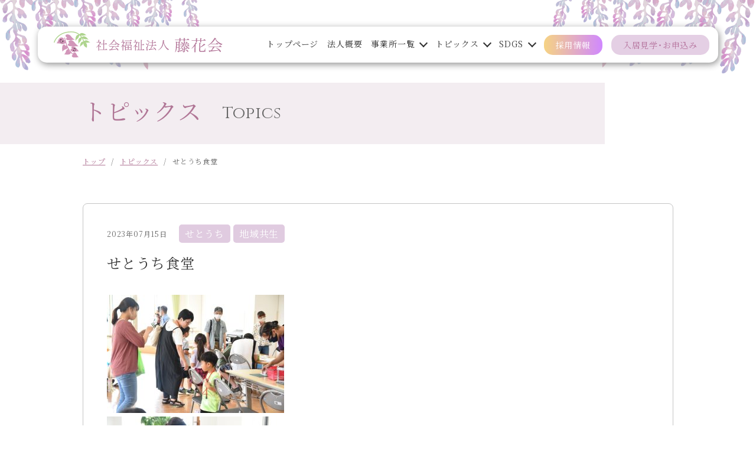

--- FILE ---
content_type: text/html; charset=UTF-8
request_url: https://www.tohkakai.jp/2023/07/15/9589/
body_size: 30977
content:
<!DOCTYPE html>
<html lang="ja">

<head>
  <!-- Google Tag Manager -->
<script>(function(w,d,s,l,i){w[l]=w[l]||[];w[l].push({'gtm.start':
new Date().getTime(),event:'gtm.js'});var f=d.getElementsByTagName(s)[0],
j=d.createElement(s),dl=l!='dataLayer'?'&l='+l:'';j.async=true;j.src=
'https://www.googletagmanager.com/gtm.js?id='+i+dl;f.parentNode.insertBefore(j,f);
})(window,document,'script','dataLayer','GTM-PKLHQLB');</script>
<!-- End Google Tag Manager -->
<meta charset="UTF-8" />
<meta name="viewport" content="width=device-width, initial-scale=1">
<!-- 横幅375px　以下は縮小して表示 -->
<script src="https://cdn.jsdelivr.net/npm/viewport-extra@1.0.3/dist/viewport-extra.min.js"></script>
<script>
  new ViewportExtra(375)
</script>
<link rel="shortcut icon" href="https://www.tohkakai.jp/cms/wp-content/themes/tohkakai/images/favicon.ico">
<title>せとうち食堂 | 社会福祉法人　藤花会｜岡山県岡山市東区西大寺エリア・瀬戸内市邑久町の特別養護老人ホーム・小規模多機能ホーム・居宅介護</title>
<meta name="author" content="社会福祉法人　藤花会｜岡山県岡山市東区西大寺エリア・瀬戸内市邑久町の特別養護老人ホーム・小規模多機能ホーム・居宅介護" />
<meta name="format-detection" content="telephone=no">
<meta http-equiv="X-UA-Compatible" content="IE=edge"/>

<link rel="stylesheet" type="text/css" media="all" href="https://www.tohkakai.jp/cms/wp-content/themes/tohkakai/style.css" />
<link href="https://fonts.googleapis.com/css2?family=Cinzel&display=swap" rel="stylesheet">
<link href="https://fonts.googleapis.com/css?family=Noto+Sans+JP:400,700&display=swap&subset=japanese" rel="stylesheet">
<link href="https://fonts.googleapis.com/css2?family=Noto+Serif+JP:wght@400;700&display=swap&subset=japanese" rel="stylesheet">
<link rel="stylesheet" href="https://cdn.jsdelivr.net/npm/yakuhanjp@3.3.1/dist/css/yakuhanmp.min.css">
<link rel="stylesheet" href="https://www.tohkakai.jp/cms/wp-content/themes/tohkakai/slick/slick-theme.css" type="text/css">
<link rel="stylesheet" href="https://www.tohkakai.jp/cms/wp-content/themes/tohkakai/slick/slick.css" type="text/css">

<link rel="stylesheet" href="https://www.tohkakai.jp/cms/wp-content/themes/tohkakai/lightbox/css/lightbox.css">


<meta name='robots' content='max-image-preview:large' />
<link rel='dns-prefetch' href='//static.addtoany.com' />
<link rel='dns-prefetch' href='//s.w.org' />
		<script type="text/javascript">
			window._wpemojiSettings = {"baseUrl":"https:\/\/s.w.org\/images\/core\/emoji\/13.0.1\/72x72\/","ext":".png","svgUrl":"https:\/\/s.w.org\/images\/core\/emoji\/13.0.1\/svg\/","svgExt":".svg","source":{"concatemoji":"https:\/\/www.tohkakai.jp\/cms\/wp-includes\/js\/wp-emoji-release.min.js?ver=5.7.14"}};
			!function(e,a,t){var n,r,o,i=a.createElement("canvas"),p=i.getContext&&i.getContext("2d");function s(e,t){var a=String.fromCharCode;p.clearRect(0,0,i.width,i.height),p.fillText(a.apply(this,e),0,0);e=i.toDataURL();return p.clearRect(0,0,i.width,i.height),p.fillText(a.apply(this,t),0,0),e===i.toDataURL()}function c(e){var t=a.createElement("script");t.src=e,t.defer=t.type="text/javascript",a.getElementsByTagName("head")[0].appendChild(t)}for(o=Array("flag","emoji"),t.supports={everything:!0,everythingExceptFlag:!0},r=0;r<o.length;r++)t.supports[o[r]]=function(e){if(!p||!p.fillText)return!1;switch(p.textBaseline="top",p.font="600 32px Arial",e){case"flag":return s([127987,65039,8205,9895,65039],[127987,65039,8203,9895,65039])?!1:!s([55356,56826,55356,56819],[55356,56826,8203,55356,56819])&&!s([55356,57332,56128,56423,56128,56418,56128,56421,56128,56430,56128,56423,56128,56447],[55356,57332,8203,56128,56423,8203,56128,56418,8203,56128,56421,8203,56128,56430,8203,56128,56423,8203,56128,56447]);case"emoji":return!s([55357,56424,8205,55356,57212],[55357,56424,8203,55356,57212])}return!1}(o[r]),t.supports.everything=t.supports.everything&&t.supports[o[r]],"flag"!==o[r]&&(t.supports.everythingExceptFlag=t.supports.everythingExceptFlag&&t.supports[o[r]]);t.supports.everythingExceptFlag=t.supports.everythingExceptFlag&&!t.supports.flag,t.DOMReady=!1,t.readyCallback=function(){t.DOMReady=!0},t.supports.everything||(n=function(){t.readyCallback()},a.addEventListener?(a.addEventListener("DOMContentLoaded",n,!1),e.addEventListener("load",n,!1)):(e.attachEvent("onload",n),a.attachEvent("onreadystatechange",function(){"complete"===a.readyState&&t.readyCallback()})),(n=t.source||{}).concatemoji?c(n.concatemoji):n.wpemoji&&n.twemoji&&(c(n.twemoji),c(n.wpemoji)))}(window,document,window._wpemojiSettings);
		</script>
		<style type="text/css">
img.wp-smiley,
img.emoji {
	display: inline !important;
	border: none !important;
	box-shadow: none !important;
	height: 1em !important;
	width: 1em !important;
	margin: 0 .07em !important;
	vertical-align: -0.1em !important;
	background: none !important;
	padding: 0 !important;
}
</style>
	<link rel='stylesheet' id='wp-block-library-css'  href='https://www.tohkakai.jp/cms/wp-includes/css/dist/block-library/style.min.css?ver=5.7.14' type='text/css' media='all' />
<link rel='stylesheet' id='addtoany-css'  href='https://www.tohkakai.jp/cms/wp-content/plugins/add-to-any/addtoany.min.css?ver=1.16' type='text/css' media='all' />
<script type='text/javascript' id='addtoany-core-js-before'>
window.a2a_config=window.a2a_config||{};a2a_config.callbacks=[];a2a_config.overlays=[];a2a_config.templates={};a2a_localize = {
	Share: "共有",
	Save: "ブックマーク",
	Subscribe: "購読",
	Email: "メール",
	Bookmark: "ブックマーク",
	ShowAll: "すべて表示する",
	ShowLess: "小さく表示する",
	FindServices: "サービスを探す",
	FindAnyServiceToAddTo: "追加するサービスを今すぐ探す",
	PoweredBy: "Powered by",
	ShareViaEmail: "メールでシェアする",
	SubscribeViaEmail: "メールで購読する",
	BookmarkInYourBrowser: "ブラウザにブックマーク",
	BookmarkInstructions: "このページをブックマークするには、 Ctrl+D または \u2318+D を押下。",
	AddToYourFavorites: "お気に入りに追加",
	SendFromWebOrProgram: "任意のメールアドレスまたはメールプログラムから送信",
	EmailProgram: "メールプログラム",
	More: "詳細&#8230;",
	ThanksForSharing: "共有ありがとうございます !",
	ThanksForFollowing: "フォローありがとうございます !"
};
</script>
<script type='text/javascript' async src='https://static.addtoany.com/menu/page.js' id='addtoany-core-js'></script>
<script type='text/javascript' src='https://www.tohkakai.jp/cms/wp-includes/js/jquery/jquery.min.js?ver=3.5.1' id='jquery-core-js'></script>
<script type='text/javascript' src='https://www.tohkakai.jp/cms/wp-includes/js/jquery/jquery-migrate.min.js?ver=3.3.2' id='jquery-migrate-js'></script>
<script type='text/javascript' async src='https://www.tohkakai.jp/cms/wp-content/plugins/add-to-any/addtoany.min.js?ver=1.1' id='addtoany-jquery-js'></script>
<link rel="https://api.w.org/" href="https://www.tohkakai.jp/wp-json/" /><link rel="alternate" type="application/json" href="https://www.tohkakai.jp/wp-json/wp/v2/posts/9589" /><link rel="EditURI" type="application/rsd+xml" title="RSD" href="https://www.tohkakai.jp/cms/xmlrpc.php?rsd" />
<link rel="wlwmanifest" type="application/wlwmanifest+xml" href="https://www.tohkakai.jp/cms/wp-includes/wlwmanifest.xml" /> 
<meta name="generator" content="WordPress 5.7.14" />
<link rel="canonical" href="https://www.tohkakai.jp/2023/07/15/9589/" />
<link rel='shortlink' href='https://www.tohkakai.jp/?p=9589' />
<link rel="alternate" type="application/json+oembed" href="https://www.tohkakai.jp/wp-json/oembed/1.0/embed?url=https%3A%2F%2Fwww.tohkakai.jp%2F2023%2F07%2F15%2F9589%2F" />
<link rel="alternate" type="text/xml+oembed" href="https://www.tohkakai.jp/wp-json/oembed/1.0/embed?url=https%3A%2F%2Fwww.tohkakai.jp%2F2023%2F07%2F15%2F9589%2F&#038;format=xml" />
<!-- meta 書き出し -->
<meta name="description" content="社会福祉法人 藤花会は、岡山市東区西大寺エリア・瀬戸内市邑久町を拠点に、特別養護老人ホーム、小規模多機能ホーム、居宅介護支援事業所の施設を展開しています。" />
<meta property="og:title" content="せとうち食堂｜社会福祉法人　藤花会｜岡山県岡山市東区西大寺エリア・瀬戸内市邑久町の特別養護老人ホーム・小規模多機能ホーム・居宅介護" />
<meta property="og:description" content="社会福祉法人 藤花会は、岡山市東区西大寺エリア・瀬戸内市邑久町を拠点に、特別養護老人ホーム、小規模多機能ホーム、居宅介護支援事業所の施設を展開しています。" />
<meta property="og:type" content="article" />
<meta property="og:url" content="https://www.tohkakai.jp/2023/07/15/9589/" />
<meta property="og:image" content="https://www.tohkakai.jp/cms/wp-content/uploads/2023/07/DSC_729.jpg" />
<meta property="og:site_name" content="社会福祉法人　藤花会｜岡山県岡山市東区西大寺エリア・瀬戸内市邑久町の特別養護老人ホーム・小規模多機能ホーム・居宅介護" />
<meta property="og:locale" content="ja_JP" />

</head>
<body data-rsssl=1>
    <!-- Google Tag Manager (noscript) -->
<noscript><iframe src="https://www.googletagmanager.com/ns.html?id=GTM-PKLHQLB"
height="0" width="0" style="display:none;visibility:hidden"></iframe></noscript>
<!-- End Google Tag Manager (noscript) --><header>
  <div class="header__inner">
          <div class="logo">
        <a href="https://www.tohkakai.jp">
          <img src="https://www.tohkakai.jp/cms/wp-content/themes/tohkakai/images/common/logo.png" class="retina" alt="社会福祉法人　藤花会">
        </a>
      </div>

      <nav id="global-nav">
        <ul>
          <li><a href="https://www.tohkakai.jp"><span>トップページ</span></a></li>
          <li><a href="https://www.tohkakai.jp/about"><span>法人概要</span></a></li>
          <li class="list office">
            <a href="https://www.tohkakai.jp/service"><span>事業所一覧</span></a>
              <div class="hover-menu spc__hide">
                <div>
                  <div class="hover-inner">
                    <div><a href="https://www.tohkakai.jp/service/#setouchi"><span>特別養護老人ホーム せとうち</span></a></div>
                    <div><a href="https://www.tohkakai.jp/service/#section30"><span>小規模多機能ホーム せとうち</span></a></div>
                    <div><a href="https://www.tohkakai.jp/service/#section35"><span>福祉移送サービス せとうち</span></a></div>
                    <div><a href="https://www.tohkakai.jp/service/#section40"><span>居宅介護支援事業所 せとうち</span></a></div>
                    <div><a href="https://www.tohkakai.jp/service/#section50"><span>特別養護老人ホーム せとうちの郷</span></a></div>
                    <div><a href="https://www.tohkakai.jp/service/#section60"><span>小規模多機能ホーム せとうちの郷</span></a></div>
                  </div>
                </div>
              </div><!-- hover-menu end -->
          </li>
          <li class="list topics">
            <a href="https://www.tohkakai.jp/topics"><span>トピックス</span></a>

            <div class="hover-menu spc__hide">
              <div>
                 <div class="hover-inner">
                  <div><a href="https://www.tohkakai.jp/category/news/" title="お知らせ"><span>お知らせ</span></a></div><div><a href="https://www.tohkakai.jp/category/recruit/" title="採用情報"><span>採用情報</span></a></div><div><a href="https://www.tohkakai.jp/category/activity/" title="活動報告"><span>活動報告</span></a></div>                </div>
              </div>
            </div><!-- hover-menu end -->
          </li>
          <li class="list office">
            <a href="https://www.tohkakai.jp/service"><span>SDGS</span></a>
              <div class="hover-menu spc__hide">
                <div>
                  <div class="hover-inner">
                    <div><a href="https://www.tohkakai.jp/2023/01/10/8228/"><span>藤花会のSDGs</span></a></div>
                    <div><a href="https://www.tohkakai.jp/2023/04/01/8788/"><span>はたらく&かいごパートナー</span></a></div>
                  </div>
                </div>
              </div><!-- hover-menu end -->
          </li>
          <li><a href="https://www.tohkakai.jp/recruit" class="header-btn01"><span>採用情報</span></a></li>
          <li><a href="https://www.tohkakai.jp/contact" class="header-btn02"><span>入居見学・お申込み</span></a></li>
        </ul>
      </nav><!-- end id global-nav -->




        <div class="smp-nav__btn spc__show">
          <div class="icon-animation">
            <button aria-label="メインメニュー" aria-expanded="false"></button>
            <span class="top"></span>
            <span class="middle"></span>
            <span class="bottom"></span>
          </div>
        </div><!-- smp-nav__btn end -->

        <nav id="smp-nav">
          <div class="wrapper">
            <div class="content-area">
              <div class="content-title cinzel">Content</div>
              <ul>
                <li><a href="https://www.tohkakai.jp"><span>トップページ</span></a></li>
                <li><a href="https://www.tohkakai.jp/service"><span>事業所一覧</span></a></li>
                <li><a href="https://www.tohkakai.jp/about"><span>法人概要</span></a></li>
                <li><a href="https://www.tohkakai.jp/topics"><span>トピックス一覧</span></a></li>
                <li><a href="https://www.tohkakai.jp/contact"><span>入居見学・お申込み</span></a></li>
                <li><a href="https://www.tohkakai.jp/2023/01/10/8228/" target="_blank"><span>藤花会のSDGs</span></a></li>
                <li><a href="https://www.tohkakai.jp/2023/04/01/8788/" ><span>はたらく&かいごパートナー</span></a></li>
                <li><a href="https://www.tohkakai.jp/about/#section70"><span>プライバシーポリシー</span></a></li>
              </ul>
            </div><!-- content-area end -->

          <div class="recruit-area">
            <div class="recruit-title cinzel">Recruit</div>
            <ul>
              <li><a href="https://www.tohkakai.jp/recruit"><span>リクルートトップ</span></a></li>
              <li><a href="https://www.tohkakai.jp/recruit/faq"><span>よくある質問</span></a></li>
              <li><a href="https://www.tohkakai.jp/recruit/career"><span>中途採用</span></a></li>
              <li><a href="https://www.tohkakai.jp/recruit/entry"><span>エントリー</span></a></li>
            </ul>
          </div><!-- recruit-area end -->
          </div><!-- wrapper end -->
        </nav><!-- end smp-nav -->

      </div><!-- end class header__inner -->
  




</header>

<main id="topics_detail" class="second">

  <section id="page_header">
    <div class="page_title">
      <div class="wrapper">
        <h2 class="ja">トピックス</h2>
        <div class="en cinzel">Topics</div>
      </div><!-- wrapper end -->
    </div><!-- page_title end -->
  </section>



  <section id="pankuzu">
    <div class="wrapper">
      <ul>
        <li><a href="https://www.tohkakai.jp" >トップ</a></li><li>/</li><li><a href="https://www.tohkakai.jp/topics/">トピックス</a></li><li>/</li><li>せとうち食堂</li>      </ul>
    </div>
  </section>




  <section id="topics_detail-area">
    <div class="wrapper">
      <div class="topics_detail__inner">
                <article>
          <div class="topics_detail__head">
            <div class="topics__text flex">
                <p class="date">2023年07月15日</p>
                <p class="category">せとうち</p><p class="category">地域共生</p>            </div><!-- topics__text end -->
            <h2 class="topics-inner__title">せとうち食堂</h2>
          </div><!-- topics_detail__head end -->

          <div class="topics_detail__body">
            <p><a href="https://www.tohkakai.jp/cms/wp-content/uploads/2023/07/DSC_0606.jpg"><img loading="lazy" src="https://www.tohkakai.jp/cms/wp-content/uploads/2023/07/DSC_0606-300x200.jpg" alt="" width="300" height="200" class="alignleft size-medium wp-image-9590" srcset="https://www.tohkakai.jp/cms/wp-content/uploads/2023/07/DSC_0606-300x200.jpg 300w, https://www.tohkakai.jp/cms/wp-content/uploads/2023/07/DSC_0606-1024x682.jpg 1024w, https://www.tohkakai.jp/cms/wp-content/uploads/2023/07/DSC_0606-768x512.jpg 768w, https://www.tohkakai.jp/cms/wp-content/uploads/2023/07/DSC_0606.jpg 1280w" sizes="(max-width: 300px) 100vw, 300px" /></a><br />
<a href="https://www.tohkakai.jp/cms/wp-content/uploads/2023/07/DSC_0627.jpg"><img loading="lazy" src="https://www.tohkakai.jp/cms/wp-content/uploads/2023/07/DSC_0627-300x200.jpg" alt="" width="300" height="200" class="alignleft size-medium wp-image-9588" srcset="https://www.tohkakai.jp/cms/wp-content/uploads/2023/07/DSC_0627-300x200.jpg 300w, https://www.tohkakai.jp/cms/wp-content/uploads/2023/07/DSC_0627-1024x682.jpg 1024w, https://www.tohkakai.jp/cms/wp-content/uploads/2023/07/DSC_0627-768x512.jpg 768w, https://www.tohkakai.jp/cms/wp-content/uploads/2023/07/DSC_0627.jpg 1280w" sizes="(max-width: 300px) 100vw, 300px" /></a><br />
<a href="https://www.tohkakai.jp/cms/wp-content/uploads/2023/07/DSC_0661.jpg"><img loading="lazy" src="https://www.tohkakai.jp/cms/wp-content/uploads/2023/07/DSC_0661-300x200.jpg" alt="" width="300" height="200" class="alignleft size-medium wp-image-9594" srcset="https://www.tohkakai.jp/cms/wp-content/uploads/2023/07/DSC_0661-300x200.jpg 300w, https://www.tohkakai.jp/cms/wp-content/uploads/2023/07/DSC_0661-1024x682.jpg 1024w, https://www.tohkakai.jp/cms/wp-content/uploads/2023/07/DSC_0661-768x512.jpg 768w, https://www.tohkakai.jp/cms/wp-content/uploads/2023/07/DSC_0661.jpg 1280w" sizes="(max-width: 300px) 100vw, 300px" /></a><br />
<a href="https://www.tohkakai.jp/cms/wp-content/uploads/2023/07/DSC_0729.jpg"><img loading="lazy" src="https://www.tohkakai.jp/cms/wp-content/uploads/2023/07/DSC_0729-300x200.jpg" alt="" width="300" height="200" class="alignleft size-medium wp-image-9585" srcset="https://www.tohkakai.jp/cms/wp-content/uploads/2023/07/DSC_0729-300x200.jpg 300w, https://www.tohkakai.jp/cms/wp-content/uploads/2023/07/DSC_0729-1024x682.jpg 1024w, https://www.tohkakai.jp/cms/wp-content/uploads/2023/07/DSC_0729-768x512.jpg 768w, https://www.tohkakai.jp/cms/wp-content/uploads/2023/07/DSC_0729.jpg 1280w" sizes="(max-width: 300px) 100vw, 300px" /></a><br />
<a href="https://www.tohkakai.jp/cms/wp-content/uploads/2023/07/DSC_0711.jpg"><img loading="lazy" src="https://www.tohkakai.jp/cms/wp-content/uploads/2023/07/DSC_0711-300x200.jpg" alt="" width="300" height="200" class="alignleft size-medium wp-image-9587" srcset="https://www.tohkakai.jp/cms/wp-content/uploads/2023/07/DSC_0711-300x200.jpg 300w, https://www.tohkakai.jp/cms/wp-content/uploads/2023/07/DSC_0711-1024x682.jpg 1024w, https://www.tohkakai.jp/cms/wp-content/uploads/2023/07/DSC_0711-768x512.jpg 768w, https://www.tohkakai.jp/cms/wp-content/uploads/2023/07/DSC_0711.jpg 1280w" sizes="(max-width: 300px) 100vw, 300px" /></a></p>
<p><BR>今日はせとうち食堂。<br />
子どもから大人まで、100名の方にご参加いただくことができました！</p>
<p><BR>今回の目玉は白バイ！<br />
バイクにまたがり、かっこよくポーズを決めてくれました。<br />
が、</p>
<p><BR>「おかあさん！降りられないよ！」</p>
<p><BR>バイクが大きすぎて、ひとりで降りるのは難しかったようです。</p>
<p><BR>今月のお弁当はハンバーガー。<br />
ボランティアさんが作ってくれました。</p>
<p><BR>「地域の中で『せとうち食堂』が定着してきたように感じています。　<br />
　毎月第３土曜日に開催しているので、みなさん遊びにきてください！」</p>
<div class="addtoany_share_save_container addtoany_content addtoany_content_bottom"><div class="addtoany_header">Shere</div><div class="a2a_kit a2a_kit_size_32 addtoany_list" data-a2a-url="https://www.tohkakai.jp/2023/07/15/9589/" data-a2a-title="せとうち食堂"><a class="a2a_button_line" href="https://www.addtoany.com/add_to/line?linkurl=https%3A%2F%2Fwww.tohkakai.jp%2F2023%2F07%2F15%2F9589%2F&amp;linkname=%E3%81%9B%E3%81%A8%E3%81%86%E3%81%A1%E9%A3%9F%E5%A0%82" title="Line" rel="nofollow noopener" target="_blank"></a><a class="a2a_button_facebook" href="https://www.addtoany.com/add_to/facebook?linkurl=https%3A%2F%2Fwww.tohkakai.jp%2F2023%2F07%2F15%2F9589%2F&amp;linkname=%E3%81%9B%E3%81%A8%E3%81%86%E3%81%A1%E9%A3%9F%E5%A0%82" title="Facebook" rel="nofollow noopener" target="_blank"></a><a class="a2a_button_x" href="https://www.addtoany.com/add_to/x?linkurl=https%3A%2F%2Fwww.tohkakai.jp%2F2023%2F07%2F15%2F9589%2F&amp;linkname=%E3%81%9B%E3%81%A8%E3%81%86%E3%81%A1%E9%A3%9F%E5%A0%82" title="X" rel="nofollow noopener" target="_blank"></a></div></div>          </div><!-- topics_detail__body end -->
        </article>
              </div><!-- topics_detail__inner end -->

              <div class="sin_back">
        <a href="https://www.tohkakai.jp/category/activity/activity01/" class="button01 cinzel">Back Index</a>
      </div>

    </div>
  </section><!-- end id topics_detail-area -->

  <section id="section20">
    <div class="footer-contact box-bg">
  <div class="wrapper">
    <h2 class="sec-title">お問い合わせ</h2>
      <div class="footer-contact__inner">

      <div class="flex">
        <div class="tel">
          <h3 class="contact-title">お電話でのお問い合わせ</h3>
          <div><span class="tel-link">0869-22-2006</span></div>
        </div>

        <div class="web">
          <h3 class="contact-title">Webからのお申込み</h3>
          <a href="https://www.tohkakai.jp/contact" class="button01 foot">入居見学・お申込みフォームへ</a>
        </div>
      </div>
    </div>
  </div>
</div><!-- footer-contact end -->  </section>


</main>
<footer class="">
  <div class="">
  <div id="page_up"><a href="#"><img src="https://www.tohkakai.jp/cms/wp-content/themes/tohkakai/images/common/page_up.png" class="retina" alt="ページ上部へ移動"></a></div>
  <div id="footer-main">
    <div class="wrapper">
      <div id="footer-head">
        <div>
          <div class="logo"><span>社会福祉法人</span> 藤花会</div>
          <div class="flex address_wrap">
            <p class="footer-address">
              〒701-4244<br>
              岡山県瀬戸内市邑久町福中1180番地
            </p>
            <div class="map-btn">
              <a href="https://maps.app.goo.gl/DE2YbmCTDLBHKAiPA" target="_blank" class="button01">地図を開く</a>
            </div>
          </div>
          <p>TEL <span class="tel-link">0869-22-2006</span></p>
          <div class="sns-area flex">
            <!--
            <div class="sns-01"><a href="https://page.line.me/101aajle" target="_blank" alt="LINE">
              <img src="https://www.tohkakai.jp/cms/wp-content/themes/tohkakai/images/common/sns01.png" class="retina" alt="LINE">
            </a></div>
            -->
            
            <div class="sns-03">
              <input id="label" class="trigger" type="checkbox">
              <label for="label">
                <img src="https://www.tohkakai.jp/cms/wp-content/themes/tohkakai/images/common/sns03.png" class="retina" alt="instagram">
              </label>

              <div class="insta-area">
                <div class="insta-area__inner">
                  <p>藤花会 インスタグラム </p>
                  <div><a href="https://www.instagram.com/tohkakai_smile/" class="insta-link" target="_blank">就活お役立ち情報</a></div>
                  <div><a href="https://www.instagram.com/setou.chi_sato/?hl=ja" class="insta-link" target="_blank">施設公式アカウント</a></div>
                </div>
              </div>
            </div>

            <div class="sns-04"><a href="https://www.youtube.com/channel/UCxnwz38Ohg99G8gjZqcZfLg" target="_blank" alt="youtube">
              <img src="https://www.tohkakai.jp/cms/wp-content/themes/tohkakai/images/common/sns05.png" class="retina" alt="youtube">
            </a></div>

            <div class="sns-02"><a href="https://www.tiktok.com/@tohkakaijaken?is_from_webapp=1&sender_device=pc" target="_blank" alt="tiktok">
              <img src="https://www.tohkakai.jp/cms/wp-content/themes/tohkakai/images/common/sns06.png" class="retina" alt="tiktok">
            </a></div>

            <div class="sns-05"><a href="https://www.facebook.com/pages/category/Company/%E7%A4%BE%E4%BC%9A%E7%A6%8F%E7%A5%89%E6%B3%95%E4%BA%BA-%E8%97%A4%E8%8A%B1%E4%BC%9A-688393197934256/" target="_blank" alt="facebook">
              <img src="https://www.tohkakai.jp/cms/wp-content/themes/tohkakai/images/common/sns02.png" class="retina" alt="facebook">
            </a></div>

          </div><!-- sns-area end -->

        </div>
        <nav class="footer-nav ipad__hide">
          <dl>
            <dd><a href="https://www.tohkakai.jp"><span>トップ</span></a></dd>
            <dd><a href="https://www.tohkakai.jp/service"><span>事業所一覧</span></a></dd>
            <dd><a href="https://www.tohkakai.jp/about"><span>法人概要</span></a></dd>
            <dd><a href="https://www.tohkakai.jp/contact"><span>入居見学・お申込み</span></a></dd>
            <dd><a href="https://www.tohkakai.jp/topics"><span>トピックス</span></a></dd>
            <dd><a href="https://www.tohkakai.jp/2023/01/10/8228/" target="_blank"><span>藤花会のSDGs</span></a></dd>
            <dd><a href="https://www.tohkakai.jp/2023/04/01/8788/" target="_blank"><span>はたらく&<br>かいごパートナー</span></a></dd>
          </dl>
          <dl>
            <dt><a href="https://www.tohkakai.jp/recruit"><span class="footer_recruit">リクルートトップ</span></a></dt>
            <dd><a href="https://www.tohkakai.jp/recruit/faq"><span>よくある質問</span></a></dd>
            <dd><a href="https://www.tohkakai.jp/recruit/career"><span>中途採用</span></a></dd>
            <dd><a href="https://www.tohkakai.jp/recruit/entry"><span>エントリー</span></a></dd>
          </dl>
        </nav>
      </div>
    </div>
      <div id="footer-foot">
        <p>(c) 2020 藤花会</p>
      </div>
  </div><!-- end id footer-main -->
</div>
</footer>


<script src="https://www.tohkakai.jp/cms/wp-content/themes/tohkakai/js/jquery.js" type="text/javascript"></script>
<script src="https://www.tohkakai.jp/cms/wp-content/themes/tohkakai/js/retina.js" type="text/javascript"></script>
<script src="https://www.tohkakai.jp/cms/wp-content/themes/tohkakai/js/tel_smp.js" type="text/javascript"></script>
<script src="https://www.tohkakai.jp/cms/wp-content/themes/tohkakai/js/ofi.min.js" type="text/javascript"></script>
<script src="https://www.tohkakai.jp/cms/wp-content/themes/tohkakai/js/sp_menuopen.js" type="text/javascript"></script>
<script src="https://www.tohkakai.jp/cms/wp-content/themes/tohkakai/js/smooth-scroll.polyfills.min.js" type="text/javascript"></script>
<script src="https://www.tohkakai.jp/cms/wp-content/themes/tohkakai/js/textOverflowEllipsis.js" type="text/javascript"></script>

<script src="https://www.tohkakai.jp/cms/wp-content/themes/tohkakai/lightbox/js/lightbox.js" type="text/javascript"></script>

<script type="text/javascript">
  objectFitImages();
</script>



<!-- ページ内リンク -->
<script type="text/javascript">
  var scroll = new SmoothScroll('a[href*="#"]', {
    speed: 300,
  });
  var urlHash = location.hash;
  if(urlHash) {
      $('body,html').stop().scrollTop(0);
      setTimeout(function(){
          var target = $(urlHash);
          var position = target.offset().top;
          $('body,html').stop().animate({scrollTop:position}, 500);
      }, 100);
  }
</script>
<!-- ページ内リンク -->



<!-- スライダー -->
<script src="https://ajax.googleapis.com/ajax/libs/jquery/3.3.1/jquery.min.js"></script>
<script type="text/javascript" src="https://www.tohkakai.jp/cms/wp-content/themes/tohkakai/slick/slick.min.js"></script>
<script>
$("document").ready(function(){
  $('.bxslider').slick({
    autoplay: true,
    autoplaySpeed: 3000,
    speed: 1000,
    fade: true,
    arrows: true
  });
  $('.slide-tx').slick({
    autoplay: true,
    autoplaySpeed: 3000,
    speed: 1000,
    fade: true,
    arrows: false, 
    asNavFor: '.bxslider'
  });
});
 $('.gallery-slide').slick({
      autoplay: true,
      autoplaySpeed: 5000,
      dots: true,
      slidesToShow: 4,
      pauseOnFocus: false,
      slidesToScroll: 1,
      responsive: [
       {
        breakpoint: 1025, //1024px以下のサイズに適用
        settings: {
          slidesToShow:3,
        }
      },
      {
        breakpoint: 480, //479px以下のサイズに適用
        settings: {
          slidesToShow:1,
          centerMode: true,
          centerPadding: '60px',
        }
      }
     ]
  });
$( '.contacts-slide' ).each( function( i ) {
    var $_t = $( this );

    //スライダー部分
    $_t.find( '.slide-img' ).addClass( 'slide-img' + i ).slick( {
        autoplay: true,
        autoplaySpeed: 3000,
        speed: 1000,
        dots: true,
        arrows: true,
        prevArrow: '<div class="slide-arrow prev-arrow"></div>',
        nextArrow: '<div class="slide-arrow next-arrow"></div>',
        asNavFor: '.slide-text' + i
    } );
    //サムネール
    $_t.find( '.slide-text' ).addClass( 'slide-text' + i ).slick( {
        autoplay: true,
        autoplaySpeed: 3000,
        speed: 1000,
        fade: true,
        arrows: false, 
        asNavFor: '.slide-img' + i
    } );

    $_t.find( '.slide-video' ).addClass( 'slide-video' + i ).slick( {
        dots: true,
        arrows: true,
        prevArrow: '<div class="slide-arrow prev-arrow"></div>',
        nextArrow: '<div class="slide-arrow next-arrow"></div>',
        asNavFor: '.video-text' + i
    } );
    $_t.find( '.video-text' ).addClass( 'video-text' + i ).slick( {
    	fade: true,
        dots: true,
        arrows: true,
        prevArrow: '<div class="slide-arrow prev-arrow"></div>',
        nextArrow: '<div class="slide-arrow next-arrow"></div>',
        asNavFor: '.slide-video' + i
    } );
} );

</script>

<!-- スライダー -->

<!-- リクルートTOP　アコーディオン -->
<script type="text/javascript">
  $(".acd-title").click(function(){
    $(this).toggleClass("open");
  });
</script>
<!-- リクルートTOP　アコーディオン -->


<script type='text/javascript' src='https://www.tohkakai.jp/cms/wp-includes/js/wp-embed.min.js?ver=5.7.14' id='wp-embed-js'></script>

</body>
</html>


--- FILE ---
content_type: text/css
request_url: https://www.tohkakai.jp/cms/wp-content/themes/tohkakai/css/404.css
body_size: 597
content:
/* @content */
/* 404 */
#page404 .center {
  margin: 60px auto;
} 
#page404 .not_found{
  max-width: 500px;
  margin: 30px auto;
}
#page404 #section10{
  padding: 30px 0 90px;
  text-align: center;
}
#page404 .button01{
  margin: 0 auto;
}

/****************/
/*  小PC表示　max 1024px  */
/****************/
@media screen and (max-width: 1024px) {
}
/****************/
/*  ipad表示　max 768px  */
/****************/
@media screen and (max-width: 768px) {
  #page404 #section10{
    padding: 30px 0 60px;
  }
}
/****************/
/*  SP表示　max 480px  */
/****************/
@media screen and (max-width: 480px) {
  #page404 #section10{
    padding: 0px 0 30px;
  }
}

--- FILE ---
content_type: text/css
request_url: https://www.tohkakai.jp/cms/wp-content/themes/tohkakai/css/topics.css
body_size: 8292
content:
@charset "UTF-8";
/* @content */

/* -------------------------------------------------------


一覧


---------------------------------------------------------- */
#topics #section10{
  padding-top: 60px;
  position: relative;
  margin-bottom: 80px;
}

#topics .topics_inner{
  flex-wrap: wrap;
  justify-content: space-between;
  align-items: stretch;
}
#topics .topics__list {
  margin-top: 30px;
}
#topics  .category__list{
  display: flex;
  justify-content: center;
  margin-bottom: 30px;
}
#topics .category__list li{
  border: 1px solid #e0cbe0;
  border-radius: 5px;
  padding: 5px 0;
  position: relative;
  background: #fff;
  color: #b37699;
  cursor: pointer;
  display: inline-block;
  font-size: 14px;
  text-align: center;
  margin-right: 20px;
  width: 120px;
}
#topics .category__list li:last-child{
  margin-right: 0;
}
#topics .category__list li.choice{
  background: #b4769a;
  border: 1px solid #b4769a;
}
#topics .category__list li.choice:after{
  content: "";
  position: absolute;
  display: block;
  border-right: 10px solid transparent;
  border-top: 15px solid #b37699;
  border-left: 10px solid transparent; 
  bottom: -10px;
  left: 40%;
}
#topics .category__list li a{
  color: #b4769a;
  font-size: 16px;
  font-style: normal;
  display: block;
}
#topics .category__list li.choice a{
  color: #fff;
}
#topics .activity {
  text-align: center;
}
#topics .activity .category__list{
  background-color: #f0eaee;
  padding: 10px;
  display: inline-block;
  width: 540px;
}




#topics article{
  position: relative;
  width: calc(100% / 4 - 20px);
  margin-bottom: 20px;
  display: flex;
}
#topics article:after{
  content: "";
  background: url(../images/common/topics-arw@2x.png);
  background-repeat: no-repeat;
  background-position: center;
  background-size: contain;
  position: absolute;
  width: 25px;
  height: 20px;
  bottom: 15px;
  right: 15px;
}
#topics article.blank{
  width: calc(100% / 4 - 20px);
  margin-bottom: 0;
}
#topics article.blank:after{
  content: none;
}
#topics article a{
  display: block;
  border-radius: 8px;
  border: 1px solid #c3c3c3;
  background: #fff;
  padding: 20px 20px 40px 20px;
  width: 100%;
}

#topics .thumb {
  background-position: center;
  background-size: cover;
  padding-top: 125%;
  width: 100%;
}
#topics .no-image{
  background-image: url(../images/topics/no-image.jpg);
}
#topics .emp{
  text-align: center;
  width: 100%;
}
/*日付*/
#topics .date{
  color: #666666;
  font-size: 12px;
  margin-top: 5px;
}
/*日付*/
/*カテゴリ*/
#topics .category{
  background: #e0cbe0;
  border-radius: 5px;
  color: #fff;
  padding: 3px 10px;
  margin: 5px 0;
  text-align: center;
  display: inline-block;
}
/*カテゴリ*/
#topics .topics-area .button01{
  margin: 0 auto;
}


/*pagination*/
#topics .pagination {
  margin: 20px 0 90px;
}
#topics .pagination .inner span,
#topics .pagination .inner a{
  border: 1px solid #b4769a;
  background-color: #fff;
  color: #b4769a;
  font-size: 14px;
  height: 30px;
  margin: 0 10px;
  line-height: 25px;
  text-align: center;
  width: 30px;
}
#topics .pagination .inner .current{
  background-color: #b4769a;
  color: #fff;
}
#topics .pagination .inner{
  display: flex;
  justify-content: center;
}
#topics .pagination .inner .pn-prev,
#topics .pagination .inner .pn-next{
  position: relative;
  background-color: #b4769a;
}
#topics .pagination .inner .pn-next:after,
#topics .pagination .inner .pn-prev:after {
  border-top: 1px solid #fff;
  border-right: 1px solid #fff;
  content: "";
  display: block;
  height: 10px;
  position: absolute;
  top: 9px;
  transition: all 0.2s;
  width: 10px;
}
#topics .pagination .inner .pn-prev:after{
  transform: rotate(225deg);
  left: 11px;
}
#topics .pagination .inner .pn-next:after{
  transform: rotate(45deg);
  right: 11px;
}
#topics .pagination .inner .pn-prev.gray,
#topics .pagination .inner .pn-next.gray{
  opacity: 0.5;
  background-color: #d0d0d0;
  border: none;
}
/*pagination*/







/* -------------------------------------------------------


詳細


---------------------------------------------------------- */

#topics_detail #topics_detail-area{
  margin: 60px 0 90px;
}
#topics_detail .topics_detail__inner{
  border: 1px solid #c4c4c4;
  border-radius: 8px;
  padding: 30px 40px 50px;
}
#topics_detail .topics_detail__head{
  margin-bottom: 35px;
}
#topics_detail .date{
  color: #666666;
  font-size: 12px;
  margin-right: 20px;
}
#topics_detail .category{
  background: #e0cbe0;
  border-radius: 5px;
  color: #fff;
  padding: 3px 10px;
  margin: 5px 0;
  text-align: center;
  display: inline-block;
}
#topics_detail .category + .category{
  margin: 5px 0 5px 5px;
}
#topics_detail .topics-inner__title{
  font-size: 24px;
  font-weight: normal;
  margin-top: 10px;
}
#topics_detail .addtoany_share_save_container{
  background: url(../images/top/sns_bg@2x.jpg);
  padding: 20px;
  justify-content: center;
  margin: 60px auto 0;
  width: 500px;
  display: flex;
  align-items: center;
}
#topics_detail .addtoany_share_save_container .sns-area__title{
  font-size: 20px;
  margin-right: 40px;
  color: #b4769a;
}
#topics_detail .addtoany_share_save_container .addtoany_list{
  line-height: normal;
}
#topics_detail .addtoany_share_save_container .addtoany_list .a2a_button_line,
#topics_detail .addtoany_share_save_container .addtoany_list .a2a_button_facebook{
  padding-right: 30px;
  margin-right: 30px;
  border-right: 1px solid #b4769a;
}
#topics_detail .addtoany_share_save_container .addtoany_list .a2a_button_line img, 
#topics_detail .addtoany_share_save_container .addtoany_list .a2a_button_facebook img, 
#topics_detail .addtoany_share_save_container .addtoany_list .a2a_button_twitter img{
  height: 40px;
}
#topics_detail .sin_back .button01{
  margin: 40px auto 0;
}
#topics_detail .addtoany_header {
  font-family: 'Cinzel', serif;
  font-weight: 400;
  color: #b37699;
  width: 100px;
  margin: 0;
}

/****************/
/*  小PC表示　max 1024px  */
/****************/
@media screen and (max-width: 1024px) {
}
/****************/
/*  ipad表示　max 768px  */
/****************/
@media screen and (max-width: 768px) {
  #topics #section10{
    padding-top: 30px;
    margin-bottom: 40px;
  }
  #topics article{
    width: calc(100% / 2 - 20px);
  }

  #topics .category__list li a{
    font-size: 14px;
  }

  #topics .pagination {
    margin: 10px 0 45px;
  }

  #topics_detail #topics_detail-area{
    margin: 45px 0;
  }
  #topics_detail .date{
    margin-right: 15px;
  }
  #topics_detail .category{
    padding: 0 7px;
    margin-top: 0;
  }
  #topics_detail .category + .category{
  	margin-top: 0;
	}
  #topics_detail .addtoany_share_save_container{
    width: 80%;
  }
  #topics_detail .addtoany_share_save_container .sns-area__title{
    margin-right: 20px;
  }
  #topics_detail .addtoany_share_save_container .addtoany_list .a2a_button_line, 
  #topics_detail .addtoany_share_save_container .addtoany_list .a2a_button_facebook{
    margin-right: 20px;
    padding-right: 20px;
  }
  #topics_detail .addtoany_share_save_container .addtoany_list .a2a_button_line img, 
  #topics_detail .addtoany_share_save_container .addtoany_list .a2a_button_facebook img, 
  #topics_detail .addtoany_share_save_container .addtoany_list .a2a_button_twitter img{
    height: 30px;
  }




}
/****************/
/*  SP表示　max 480px  */
/****************/
@media screen and (max-width: 480px) {
  #topics #page_header h2 {
    width: 110px;
  }

  #topics .topics_inner{
    justify-content: space-between;
  }
  #topics article{
    width: 48%;
    margin-right: 0;
  }
  #topics article a{
    padding: 20px;
  }
  #topics .category__list li{
    margin-right: 10px;
  }
  #topics .activity .category__list{
    width: 100%;
    margin-bottom: 0;
  }
  #topics .activity .category__list li{
    width: 90px;
  }
  #topics .activity .category__list li a{
    font-size: 13px;
  }



  #topics_detail .topics_detail__inner{
    padding: 25px 20px;
  }
  #topics_detail .topics-inner__title{
    font-size: 18px;
  }
  #topics_detail .topics_detail__head{
    margin-bottom: 25px;
  }
  #topics_detail .addtoany_share_save_container{
    width: 100%;
    padding: 10px;
    margin-top: 30px;
  }
  #topics_detail .addtoany_share_save_container .sns-area__title{
    font-size: 18px;
  }
  #topics_detail .addtoany_header{
    width: 60px;
  }



}

--- FILE ---
content_type: text/css
request_url: https://www.tohkakai.jp/cms/wp-content/themes/tohkakai/css/contact.css?=20240606
body_size: 17261
content:
@charset "UTF-8";
/* @content */
#contact {
  overflow-x: hidden;
}
#contact .bb{
  border-bottom: 1px solid;
}
#contact .text-wrap {
  margin: 60px auto 35px;
  max-width: 700px;
  width: 90%;
}
#contact .recruit-area {
  max-width: 700px;
  background: #f3edf1;
  padding: 35px 80px;
  margin: 0 auto 80px;
  text-align: center;
  width: 90%;
}
#contact .button01 {
  background: #c07599;
  border: 2px solid #c07599;
}
#contact .button01:hover {
  background: #fff;
  color: #c07599
}
#contact .recruit-area .button01 {
  margin: 15px auto 0;
}
#contact .form-area {
  background: #f3edf1;
  border-top: 12px solid #c07599;
  border-bottom: 12px solid #c07599;
  padding: 90px 0;
}
#contact .flow1,
#contact .flow2{
  text-align: center;
  margin-bottom: 50px;
}
#contact .required{
  color: #fff;
  padding: 1px 10px;
  background: #e56565;
  margin-left: 20px;
  width: 60px;
}
#contact .inner__flex__title {
  font-size: 46px;
  font-family: 'Noto Serif JP', serif;
  font-weight: bold;
  position: relative;
}
#contact .inner__flex__title::before {
  position: absolute;
  content: "";
  background: url(../images/common/second/contact/);
}
#contact .inner__flex__title span {
  font-size: 49px;
}
#contact .inner__flex__title small {
  font-size: 37px;
}
#contact .form-page {
  margin-bottom: 60px;
}
#contact .form-page__flex {
  align-items: center;
  display: flex;
  justify-content: space-between;
  margin: 0 auto;
  width: 570px;
}
#contact .mw_wp_form_input .current {
  background: #b4769a !important;
  color: #fff !important;
}
#contact .mw_wp_form_preview .current02 {
  background: #b4769a !important;
  color: #fff !important;
}
#contact .current03 {
	background: #b4769a !important;
  color: #fff !important;
}
#contact .form-page__flex__inner {
  position: relative;
  font-size: 22px;
  text-align: center;
  background: #fff;
  width: 150px;
  height: 150px;
  border-radius: 50%;
  display: flex;
  align-items: center;
  justify-content: center;
  flex-direction: column;
  line-height: 1.2;
  padding-bottom: 15px;
  color: #cccccc;
}
@media screen and (-webkit-min-device-pixel-ratio:0){
  #contact .form-page__flex__inner {
    line-height: 0.9;
  }
}
@-moz-document url-prefix() {
	#contact .form-page__flex__inner {
    line-height: 1.2;
  }
}
@media all and (-ms-high-contrast: none) {
  #contact .form-page__flex__inner {
    line-height: 0.9;
  }
  #contact table tr {
  	align-items: flex-start !important;
  }
}
#contact .form-page__flex__inner strong {
  font-size: 55px;
  font-weight: normal;
}
#contact .form-page__flex__inner::after {
  content: "";
  display: block;
  position: absolute;
  right: -35px;
  top: 45%;
  border-top: solid 1px #b4769a;
	border-right: solid 1px #b4769a;
	width: 25px;
	height: 25px;
	transform: rotate(45deg);
}
#contact .form-page__flex .form-page__flex__inner:last-of-type{
  padding-right: 0;
}
#contact .form-page__flex .form-page__flex__inner:last-of-type::after {
  content: none;
}
#contact .form-check {
  color: #e60012;
}
#contact .form-inner-text {
  font-size: 18px;
  letter-spacing: 1px; 
}
#contact .mw_wp_form_input .input-none {
  display: none;
}
#contact .mw_wp_form_confirm .confrim-none {
  display: none;
}
#contact .mw_wp_form_input .form-inner-text {
  margin-bottom: 15px;
}
#contact .mw_wp_form_confirm .form-inner-text02 {
  text-align: center;
  margin-bottom: 40px;
}
#contact .mw_wp_form_confirm .select-box::after {
  content: none;
}
#contact .mail-title {
  color: #b4769a;
  border-bottom: 1px solid #b4769a;
  font-size: 24px;
  margin-bottom: 20px;
  padding-bottom: 10px;
}
#contact .white-area {
	background: #fff;
	padding-bottom: 60px;
}
#contact table{
  width: 100%;
  max-width: 100%;
  margin: auto;
  border-collapse: collapse;
  font-size: 16px;
}
#contact table tr{
  display: flex;
  justify-content: space-between;
  align-items: baseline;
  border-bottom: 1px solid #cccccc;
  width: 92%;
	margin: 0 auto;
}
#contact table tr:first-of-type{
  margin-top: 20px;
}
#contact .mw_wp_form_confirm table tr {
	align-items: center;
}

#contact table .a-start {
	align-items: flex-start;
}
#contact table .mail_box-title {
	border-bottom: 1px dashed #e0b8d1;
	padding: 15px 0;
	color: #666;
}
#contact table #mail_box {
	border: none;
	border-bottom: 1px dashed #e0b8d1;
	pointer-events: none;
	box-shadow: none;
}
#contact table th{
  padding: 20px;
  text-align: left;
  font-weight: normal;
  color: #b4769a;
  width: 350px;
  flex-wrap: nowrap;
}
#contact table th > div {
  display: inline-block;
  width: calc(100% - 60px);
}
#contact table td{
  padding: 20px 30px;
  vertical-align: center;
  width: 540px;
}
#contact .mw_wp_form_confirm table td{
  padding: 20px 30px 20px 0;
}
#contact .mw_wp_form_confirm .second-inline {
  display: inline-block;
  margin-left: 20px;
}
#contact table .one_line_text{
  width: 100%;
}
#contact table .mini_line_text{
  max-width: 100%;
  width: 320px;
}
#contact table select,
#contact table input,
#contact table textarea{
  background: #fff;
  border: 1px solid #cccccc;
  border-radius: 0;
  outline: none;
  padding: 8px 15px;
  width: 100%;
  color: #393939;
  box-shadow: none;
}
#contact table select {
  width: 375px;
}
#contact .type-flex {
  display: flex;
  flex-direction: column;
}
#contact .type-flex input{
  width: 20px;
}
.mw_wp_form .horizontal-item + .horizontal-item {
  margin-left: 0!important;
}
#contact table .select-box {
  position: relative;
}
#contact table .select-box::after {
  content: "";
  display: block;
  position: absolute;
  right: 18px;
  top: 13px;
  transform: rotate(180deg);
  width: 0;
  height: 0;
  border-style: solid;
  border-width: 0 5px 7px 5px;
  border-color: transparent transparent #000 transparent;
}
#contact table .inline {
  display: inline-block;
  margin-bottom: 25px;
}
#contact table .mw_wp_form_confirm .inline {
  margin-bottom: 0px;
}
#contact table .address-area{
  width: 190px;
}
#contact table .inline .address-area:first-child{
  margin-left: 20px;
}
#contact .select_area{
  position: relative;
  display: inline-block;
}
#contact .select_area:after {
  content: "▼";
  position: absolute;
  right: 25px;
  top: 10px;
  width: 0;
  height: 0;
  font-size: 14px;
  vertical-align: middle;
  pointer-events: none;
}
#contact .mwform-checkbox-field label {
  font-weight: bold;
  line-height: 16px;
  display: inline-block;
}
#contact .mwform-checkbox-field label span {
  line-height: 16px;
  display: inline-block;
  font-weight: normal;
}
#contact .type-flex .mwform-checkbox-field:last-of-type label{
	position: relative;
}
#contact .type-flex .mwform-checkbox-field:last-of-type label::after{
	color: #666666;
	content: "※内容を下記に記入してください";
	position: absolute;
	width: 300px;
	font-weight: normal;
	font-size: 12px;
	left: 90px;
}
#contact table .text-other {
	margin-top: 10px;
}
#contact table .vertical-item {
  display: block;
}
#contact table .mwform-checkbox-field input{
  padding: 0;
  height: auto;
}
#contact table .note {
  color: #818181;
  font-size: 16px;
}
#contact .privacy-tx {
	text-align: center;
	padding: 40px 0;
}
#contact .privacy-tx a {
	color: #b4769a;
	border-bottom: 1px solid #b4769a;
}
#contact .inde{
  text-indent: -1em;
  padding-left: 1em;
  line-height: 1.4;
}
#contact .send_text{
  width: 475px;
  max-width: 100%;
  margin: 25px auto;
  line-height: 1.4;
}

#contact .send_text .pricy{
  text-align: center;
  margin-top: 25px;
}
#contact .send_text .pricy a{
  color: #63f;
  text-decoration: underline;
}
#contact .back{
  border: 2px solid #cccccc;
  background-color: #cccccc;
  transition: all 0.2s;
}
#contact .back:hover{
  background-color: #fff;
  color: #a0a0a0;
}
#contact .back + .button01{
  margin-left: 10px;
}
#contact .send_btn{
  display: flex;
  justify-content: center;
}
#contact .mw_wp_form_confirm .send_text,
#contact .mw_wp_form_confirm .flow1,
#contact .mw_wp_form_input .flow2,
#contact .mw_wp_form_input .pricy_text,
#contact .mw_wp_form_confirm .select_area:after,
#contact .mw_wp_form_confirm .check_tx{
  display: none;
}
#contact .mw_wp_form_confirm .send_btn{
  margin-top: 30px;
}
#contact .mw_wp_form_confirm table .inline {
    margin-bottom: 0px;
}
#contact .button01{
  max-width: 100%;
  transition: all 0.2s;
  width: 400px;
}
#contact .confirm-button .button01 {
	width: 350px;
}
#contact .mw_wp_form_input .confirm-button{
  flex-direction: column;
}
#contact .mw_wp_form_input .confirm-button button{
  margin: 20px auto 0;
}
#contact .daini {
  margin-top: 10px;
}
#contact .error + .error {
  display: none;
}
#contact .mwform-checkbox-field label {
  padding-left: 25px;
  position: relative;
}
#contact input[type=checkbox] { display:none; }
#contact input[type=checkbox] + span:before {
  background-color: #fff;
  border: 1px solid #cccccc;
  content: "";
  display: inline-block;
  width: 15px;
	height: 15px;
	position: absolute;
	left: 0;
	top: 1px;
}
#contact input[type=checkbox]:checked + span:after {
  border-bottom: 1px solid #b4769a;
  border-right: 1px solid #b4769a;
  content: "";
  display: inline-block;
  height: 13px;
  left: 6px;
  position: absolute;
  top: -1px;
  transform: rotate(45deg);
  width: 7px;
} 
#contact .mw_wp_form .vertical-item + .vertical-item {
  margin-top: 8px;
}

#contact .mw_wp_form_complete {
  text-align: center;
}
#contact .mw_wp_form_complete h4{
  font-size: 24px;
}
#contact .mw_wp_form_complete p{
  margin-top: 30px;
}
#contact .mw_wp_form_complete .button01{
  margin: 60px auto 0;
  text-align: center;
}
#contact .mw_wp_form_input .confirm-button {
  display: flex;
  justify-content: center;
}
#contact .mw_wp_form_confirm .confirm-button {
  display: flex;
  justify-content: space-between;
  margin: 0 auto;
  width: 80%;
}
#contact .button-area .button01 {
  margin: 0; 
}
#contact .comp-page {
  margin: 90px 0;
}
#contact .comp-text {
  font-size: 18px;
  text-align: center;
  margin-bottom: 100px;
}
#contact .comp-button { 
  margin: 0 auto;
}
#contact .comp-send {
	font-size: 36px;
	text-align: center;
	margin-bottom: 25px;
}
#contact .btn {
	display: flex;
	justify-content: center;
}
#contact .comp-send__tx {
	margin: 0 auto 55px;
  width: 90%;
  max-width: 710px;
}
#contact .form-page__comp {
  margin-bottom: 50px !important;
}
#contact #section10 {
	margin-top: 90px;
}
#contact .mw_wp_form_confirm .privacy-input {
	display: none;
}
#contact .mw_wp_form_input .privacy-confrim {
	display: none;
}
#contact .mw_wp_form_confirm .privacy-confrim {
	display: flex;
	justify-content: center;
}
#contact .mw_wp_form_confirm .privacy-confrim > div{
	margin-right: 5px;
}
#contact .mw_wp_form_confirm .privacy-confrim img {
	width: 30px;
}

/****************/
/*  調整用　min 1200px  */
/****************/
@media screen and (min-width: 1201px) {
  #contact .button-area .button01::after{
    top: 30px;
  }
}
/****************/
/*  小PC表示　max 1200px  */
/****************/
@media screen and (max-width: 1200px) {
  #contact .inner__flex__title {
    font-size: 37px;
  }
  #contact .inner__flex__title span {
    font-size: 42px;
  }
  #contact .inner__flex__title small {
    font-size: 30px;
  } 
  #contact .button01 {
    font-size: 20px;
  }
  #contact .form-inner-text {
    font-size: 15px;
  }
  /* #contact table th,
  #contact table td {
    font-size: 18px;
  } */
  #contact .mw_wp_form_confirm table td {
    font-size: 18px;
  }
  #contact table .note {
    font-size: 14px;
  }
  #contact table .inline {
    font-size: 18px;
  }
  #contact .mw_wp_form_confirm .confirm-button {
    width: 90%;
  }
  #contact .mw_wp_form_confirm .button01 {
    width: 48%;
  }
  
}
/****************/
/*  小PC表示　max 1024px  */
/****************/
@media screen and (max-width: 1024px) {
  #contact .comp-page {
    margin: 45px 0;
  }
  #contact .comp-text {
    font-size: 16px;
    margin-bottom: 50px;
  }
  #contact .form-page__flex__inner {
    font-size: 18px;
  }
  #contact .form-page {
    margin-bottom: 45px;
  }
  #contact table,
  #contact table tbody,
  #contact table tr,
  #contact table tr th,
  #contact table tr td {
    display: block;
    font-size: 16px;
    width: 100%;
  }
  #contact table tr {
    padding: 10px 20px 20px 20px;
	}
  #contact table tr th {
    padding: 10px 0 0 0;
    display: flex;
  }
  #contact table th > div{
    width: auto;
  }
  #contact .required{
    width: 55px;
  }
  #contact table tr td {
    border-top: none;
    padding: 10px 30px 20px 0;
  }
  #contact .mw_wp_form_confirm table td {
    padding: 10px 0 10px 0;
  }
  #contact table tr:last-child th {
    border-bottom: none;
  }
  #contact .button-area .button01 {
    margin-top: 20px;
  }

}
/****************/
/*  ipad表示　max 768px  */
/****************/
@media screen and (max-width: 768px) {
  #contact {
    padding-top: 30px;
  }
  #contact .mw_wp_form_preview .text-wrap {
    text-align: center;
  }
  #contact table{
    width: 100%;
  }
  #contact table th,
  #contact table td{
    width: 100%;
    display: block;
  }
  #contact table th{
    padding: 20px 10px 15px;
  }
  #contact table td{
    padding: 0 10px 0;
  }
  #contact table tr:last-child td {
    padding: 10px 0 0;
  }
  #contact .mw_wp_form_confirm table td{
    padding: 10px 0px 0;
  }
  #contact #first_choice,
  #contact #second_choice{
    max-width: 100%;
  }
  #contact .date_flex{
    display: inline-block;
  }
  #contact .flow1,
  #contact .flow2 {
    text-align: left;
    margin-bottom: 30px;
  }
  #contact .send_btn{
    flex-direction: column;
    align-content: center;
    align-items: center;
  }
  #contact .back{
    margin-right: 0;
  }
  #contact .back + .button01{
    margin-left: 0;
    margin-top: 20px;
  }
  #contact .stesla {
    margin: 0px 8px;
  }
  #contact .privacy-tx {
    padding: 20px 0 0;
    width: 90%;
		margin: 0 auto;
	}
	#contact .button-area .button01 {
    margin-top: 0px;
	}
	#contact .white-area {
    padding-bottom: 1px;
	}
	#contact #section10 {
		margin-top: 45px;
	}
  #contact .button-area {
    margin: 25px auto 40px;
	}
}

/****************/
/*  ipad表示　max 767px  */
/****************/
@media screen and (max-width: 767px) {
  #contact .inner__flex__title {
    font-size: 34px;
    text-align: center;
  }
  #contact .inner__flex__title span {
    font-size: 38px;
  }
  #contact .inner__flex__title small {
    font-size: 25px;
  }
  #contact .form-page {
    margin-bottom: 25px;
  }
  #contact .form-page__flex {
    padding: 15px 10px;
    width: 450px;
  }
  #contact .form-page__flex__inner {
    width: 120px;
    height: 120px;
  }
  #contact .form-page__flex__inner strong {
    font-size: 45px;
  }
  #contact .form-page__flex__inner {
    font-size: 16px;
    padding-right: 0;
  }
  #contact .comp-page .form-page__flex__inner::after {
    border-width: 0 6px 6px 6px;
  }
  #contact table select {
    width: 100%;
  }
  #contact table tr td {
    padding: 10px 0px 0 0;
  }
  #contact table .address-area {
    width: 40%;
  }
  #contact table .inline {
    margin-bottom: 10px;
  }
  #contact .form-area {
    border-top: 6px solid #c07599;
    border-bottom: 6px solid #c07599;
    padding: 30px 0 45px;
	}
  #contact .form-page__flex__inner::after {
    right: -16px;
    top: 40%;
   	width: 15px;
    height: 15px;
	}
	#contact .form-page__flex {
    width: 100%;
    max-width: 410px;
    padding: 15px 0;
  }
  #contact .privacy-tx {
    padding: 20px 0 0;
	}
  
  #contact .button01 {
    font-size: 16px;
  }
  #contact .button-area .button01 {
    margin-top: 15px;
    width: 250px;
	}
	#contact .mw_wp_form_confirm .confirm-button {
    flex-flow: column;
    text-align: center;
    align-items: center;
	}
	#contact .form-page__comp {
	  margin-bottom: 30px !important;
	}
	#contact .comp-send {
    margin-bottom: 10px;
    font-size: 18px;
	}
	#contact .comp-send__tx {
    margin: 0 auto 25px;
    width: 100%;
	}
	#contact .button-area {
    margin: 10px auto 25px;
  }
  
}
/****************/
/*  SP表示　max 480px  */
/****************/
@media screen and (max-width: 480px) {
  #contact .recruit-area {
    padding: 15px 40px 20px;
    margin: 0 auto 40px;
	}
	#contact .recruit-area .button01 {
    margin: 17px auto 0;
	}	
	#contact .form-page__flex {
    padding: 0;
  }
	#contact .form-page__flex {
    max-width: 340px;
  }
	#contact .form-page__flex__inner {
		width: 95px;
		height: 95px;
		padding-right: 0;
	}
	#contact .form-page__flex__inner strong {
    font-size: 30px;
  }
  #contact {
    padding-top: 30px;
  }
  #contact .white-area {
    padding-bottom: 5px;
	}
  #contact .mail-title {
    font-size: 19px;
    padding-bottom: 5px;
	}
	#contact .required {
    margin-left: 10px;
	}
  #contact .text-wrap {
    margin: 30px auto 30px;
  }
  #contact .mw_wp_form_preview .text-wrap {
    text-align: center;
  }
  #contact .flow1,
  #contact .flow2 {
    margin-bottom: 10px;
  }
  #contact .mw_wp_form_complete p{
    margin-top: 20px;
    text-align: left;
  }
  #contact .mw_wp_form_complete .button01{
    margin-top: 30px;
  }

  #contact .button01::after {
    top: 24px;
  }
  #contact .back::after {
    top: 24px;
  }
  #contact .mw_wp_form_confirm table td {
    font-size: 14px;
	}
	#contact table .mail_box-title {
		font-size: 12px;
	}
	#contact table #mail_box {
    text-align: center;
	}
	#contact table tr th{
    justify-content: space-between;
  }
}

--- FILE ---
content_type: text/css
request_url: https://www.tohkakai.jp/cms/wp-content/themes/tohkakai/css/career.css
body_size: 7463
content:
@charset "UTF-8";
/* @content */
#career #employee,
#career #part,
#career #senior,
#career #handicap{
  padding-top: 140px;
  margin-top: -170px;
}

#career .career_bg01{
  background: rgba(133, 133, 189, 0.4);
  border-top: 12px solid #8585bd;
  border-bottom: 12px solid #8585bd;
  padding: 90px 0;
}
#career .center{
  text-align: center;
}




#career #section10{
  margin: 90px 0;
}
#career #section10 .smile-area{
  align-items: center;
  background: #fff;
  display: flex;
  justify-content: space-between;
  padding: 40px;
  margin: 30px auto 0;
  width: 80%;
}
#career #section10 .smile-area .smile-img{
  width: 35%;
}
#career #section10 .smile-area .smile-tx{
  width: 60%;
}
#career #section10 .smile-area .smile-img{
  text-align: center;
}
#career #section10 .smile-area .smile-tx .smile-tx__title{
  font-size: 20px;
  margin-bottom: 10px;
  line-height: 1.8;
}
#career #section10 .smile-area .smile-tx{
  line-height: 2;
}
#career #section10 .indeed{
  margin-top: 40px;
  text-align: center;
}
#career #section10 .indeed .indeed-btn{
  background-color: #8484bc;
  border: 2px solid #8484bc;
  border-radius: 10px;
  color: #fff;
  display: block;
  font-size: 18px;
  padding: 10px;
  position: relative;
  margin: 10px auto 0;
  text-align: center;
  letter-spacing: 0.18em;
  width: 300px;
}
#career #section10 .indeed .indeed-btn:visited {
  color: #fff;
}
#career #section10 .indeed .indeed-btn:hover {
  background-color: #fff;
  color: #8484bc;
  opacity: 1;
}
#career #section10 .indeed .indeed-btn:after{
  content: "";
  position: absolute;
  background-image: url(../images/recruit/career/indeed@2x.png);
  background-repeat: no-repeat;
  background-position: center;
  background-size: contain;
  width: 25px;
  height: 25px;
  top: 12px;
  right: 30px;
}
#career #section10 .indeed .indeed-btn:hover:after{
  background-image: url(../images/recruit/career/indeed_hover@2x.png);
}



#career #section20 .link-area{
  display: flex;
  justify-content: center;
  margin-bottom: 90px;
}
#career #section20 .link-area > div{
  margin: 0 20px;
}
#career #section20 .link-area a{
  display: inline-block;
  color: #8585db;
  border-radius: 10px;
  background: #fff;
  border: 1px solid #eeecff;
  padding: 10px;
  text-align: center;
  width: 180px;
}




#career .old-title{
  font-size: 20px;
  font-weight: normal;
  padding-bottom: 5px;
  border-bottom: 1px solid #333333;
  margin-bottom: 30px;
}
#career .recruit-content{
  background: #fff;
  border: 1px solid #b8b8b8;
  border-radius: 10px;
  margin-bottom: 20px;
}
#career .acd-title{
  display: block;
  font-weight: normal;
  padding: 15px 40px;
  position: relative;
}
#career .acd-title:after{
  border-top: 2px solid #8585bd;
  border-right: 2px solid #8585bd;
  content: "";
  display: block;
  height: 12px;
  position: absolute;
  right: 40px;
  top: 24px;
  transform: rotate(45deg);
  transition: all 0.2s;
  width: 12px;

}
#career .contents-text{
  border-bottom: 1px solid #cccccc;
  padding-bottom: 20px;
}
#career .contents-01 dl{
  display: flex;
  padding: 20px 0;
  border-bottom:  1px solid #cccccc;
}
#career .contents-01 dl:last-of-type{
  border-bottom: none;
}
#career .contents-01 dl dt{
  color: #8484bc;
  padding-left: 20px;
  margin-right: 20px;
  width: 400px;
  letter-spacing: 0.18em;
}
#career .contents-01 dl dd{
  display: block;
  width: 750px;
}
#career .recruit-area__btn{
  padding: 30px 0;
  max-width: 350px;
  margin: 0 auto;
}
#career .recruit-area__btn .button02{
  margin: 0 auto;
  width: 100%;
}
#career .preview-title{
  display: block;
  font-weight: normal;
  padding: 15px 40px;
  position: relative;
}
#career .preview-content {
  border-top: 1px solid #ccc;
  padding: 20px;
  margin: 0 30px;
}

#career.ap #pankuzu{
  padding-bottom: 20px;
}

/*--------------------------------------------

＃お問合せはこちら

--------------------------------------------*/
#career .recruit-area {
  max-width: 700px;
  background: #fff;
  padding: 35px 80px;
  margin: 0 auto 80px;
  text-align: center;
  width: 90%;
}
#career .recruit-area02 {
  width: 100%;
}
#career .button02:hover {
  background: #fff;
  color: #8484bc;
}
#career .recruit-area .button02 {
  margin: 15px auto 0;
}
#career .button02 {
    max-width: 100%;
    transition: all 0.2s;
    width: 400px;
}

#career .confrim-none{
  display: none;
}


/****************/
/*  小PC表示　max 1024px  */
/****************/
@media screen and (max-width: 1024px) {

}
/****************/
/*  ipad表示　max 768px  */
/****************/
@media screen and (max-width: 768px) {
  #career .career_bg01{
    padding: 45px 0;
  }
  #career #employee, 
  #career #part, 
  #career #senior, 
  #career #handicap{
    margin-top: -30px;
    padding-top: 30px;
  }
  #career #section10 .smile-area{
    flex-direction: column;
  }
  #career #section10 .smile-area .smile-img{
    margin-bottom: 30px;
  }
  #career #section10 .smile-area .smile-img,
  #career #section10 .smile-area .smile-tx{
    width: 100%;
  }
  #career #section10 .smile-area .smile-tx .smile-tx__title{
    text-align: center;
  }
  #career #section20 .link-area{
    margin-bottom: 45px;
  }

  #career #section20 .link-area > div{
    margin: 0 5px;
    width: 25%;
  }
  #career #section20 .link-area a{
    width: 100%;
  }
  #career .old-title{
    margin-bottom: 30px;
  }

  /*--------------------------------------------

お問合せフォーム

--------------------------------------------*/
  #career .button02{
        font-size: 16px;
    }


}
/****************/
/*  SP表示　max 480px  */
/****************/
@media screen and (max-width: 480px) {


  #career #employee, 
  #career #part, 
  #career #senior, 
  #career #handicap{
    margin-top: -50px;
    padding-top: 50px;
  }



  #career #section10{
    margin: 45px 0;
  }
  #career #section10 .center{
    text-align: left;
  }
  #career #section10 .smile-area{
    width: 100%;
    padding: 40px 20px;
  }
  #career #section10 .smile-area .smile-tx .smile-tx__title{
    font-size: 16px;
  }
  #career #section10 .smile-area .smile-img{
    margin-bottom: 10px;
  }
  #career #section10 .smile-area .smile-img img{
    height: 120px;
  }
  #career #section10 .smile-area .smile-tx{
    line-height: 1.8;
  }
  #career #section10 .smile-area .smile-tx p{
    font-size: 14px;
  }
  #career #section10 .indeed p{
    letter-spacing: 0.13em;
  }



  #career #section20 .sec-title{
    margin-bottom: 30px;
  }
  #career #section20 .link-area{
    flex-wrap: wrap;
    justify-content: space-between;
    margin-bottom: 45px;
  }
  #career #section20 .link-area > div{
    margin: 0;
    width: 48%;
  }
  #career #section20 .link-area div:nth-child(1),
  #career #section20 .link-area div:nth-child(2){
    margin-bottom: 10px;
  }



  #career .contents-01 dl{
    flex-direction: column;
  }
  #career .contents-01 dl dt{
    width: 100%;
    padding-left: 0;
    margin-right: 0;
    margin-bottom: 15px;
  }
  #career .contents-01 dl dd{
    letter-spacing: 0.1em;
    width: 100%;
  }
  #career .acd-title{
    padding: 15px 40px 15px 20px;
    font-size: 16px;
  }
  #career .acd-title::after{
    right: 20px;
    top: 22px;
  }
  #career .preview-title {
    padding: 15px 20px;
    position: relative;
  }
  #career .preview-content {
    padding: 10px;
    margin: 0 15px;
  }

  /*--------------------------------------------
お問合せはこちら
--------------------------------------------*/

    #career .recruit-area {
        padding: 15px 30px 20px;
        margin: 0 auto 40px;
    }

}

--- FILE ---
content_type: text/css
request_url: https://www.tohkakai.jp/cms/wp-content/themes/tohkakai/css/entry.css
body_size: 16723
content:
@charset "UTF-8";
/* @content */
#entry {
  overflow-x: hidden;
  background: #eeecff;
  position: relative;
  z-index: 0;
}
#entry .text-wrap {
  margin: 60px auto 35px;
  max-width: 700px;
  width: 90%;
}
#entry .mw_wp_form_preview .text-wrap {
  text-align: center;
}
#entry .recruit-area {
  max-width: 700px;
  background: #fff;
  padding: 35px 80px;
  margin: 0 auto 80px;
  text-align: center;
  width: 90%;
}
#entry .recruit-area02 {
  width: 100%;
}
#entry .button02:hover {
  background: #fff;
  color: #8484bc;
}
#entry .recruit-area .button02 {
  margin: 15px auto 0;
}
#entry .form-area {
  background: rgba(133,133,189,0.4);;
  border-top: 12px solid #8585bd;
  padding: 90px 0;
}
#entry .flow1,
#entry .flow2{
  text-align: center;
  margin-bottom: 50px;
}
#entry .required{
  color: #fff;
  padding: 1px 10px;
  background: #e56565;
  margin-left: 30px;
}
#entry .inner__flex__title {
  font-size: 46px;
  font-family: 'Noto Serif JP', serif;
  font-weight: bold;
  position: relative;
}
#entry .inner__flex__title::before {
  position: absolute;
  content: "";
  background: url(../images/common/second/entry/);
}
#entry .inner__flex__title span {
  font-size: 49px;
}
#entry .inner__flex__title small {
  font-size: 37px;
}
#entry .form-page {
  margin-bottom: 60px;
}
#entry .form-page__flex {
  align-items: center;
  display: flex;
  justify-content: space-between;
  margin: 0 auto;
  width: 570px;
}
#entry .mw_wp_form_input .current {
  background: -moz-linear-gradient(-45deg, #ffd815, #FFF)!important;
  background: -webkit-linear-gradient(-45deg, #ffd815, #FFF)!important;
  background: linear-gradient(-45deg, #ffd815, #FFF)!important;
  color: #333333 !important;
}
#entry .mw_wp_form_preview .current02 {
  background: -moz-linear-gradient(-45deg, #ffd815, #FFF)!important;
  background: -webkit-linear-gradient(-45deg, #ffd815, #FFF)!important;
  background: linear-gradient(-45deg, #ffd815, #FFF)!important;
  color: #333333 !important;
}
#entry .current03 {
	background: -moz-linear-gradient(-45deg, #ffd815, #FFF)!important;
  background: -webkit-linear-gradient(-45deg, #ffd815, #FFF)!important;
  background: linear-gradient(-45deg, #ffd815, #FFF)!important;
  color: #333333 !important;
}
#entry .form-page__flex__inner {
  position: relative;
  font-size: 22px;
  text-align: center;
  background: #fff;
  width: 150px;
  height: 150px;
  border-radius: 50%;
  display: flex;
  align-items: center;
  justify-content: center;
  flex-direction: column;
  line-height: 1.2;
  padding-bottom: 15px;
  color: #cccccc;
}
@media screen and (-webkit-min-device-pixel-ratio:0){
  #entry .form-page__flex__inner {
    line-height: 0.9;
  }
}
@-moz-document url-prefix() {
	#entry .form-page__flex__inner {
    line-height: 1.2;
  }
}
@media all and (-ms-high-contrast: none) {
  #entry .form-page__flex__inner {
    line-height: 0.9;
  }
  #entry table tr {
  	align-items: flex-start !important;
  }
}
#entry .form-page__flex__inner strong {
  font-size: 55px;
  font-weight: normal;
}
#entry .form-page__flex__inner::after {
  content: "";
  display: block;
  position: absolute;
  right: -35px;
  top: 45%;
  border-top: solid 1px #8585bd;
	border-right: solid 1px #8585bd;
	width: 25px;
	height: 25px;
	transform: rotate(45deg);
}
#entry .form-page__flex .form-page__flex__inner:last-of-type{
  padding-right: 0;
}
#entry .form-page__flex .form-page__flex__inner:last-of-type::after {
  content: none;
}
#entry .form-check {
  color: #e60012;
}
#entry .form-inner-text {
  font-size: 18px;
  letter-spacing: 1px; 
}
#entry .mw_wp_form_input .input-none {
  display: none;
}
#entry .mw_wp_form_confirm .confrim-none {
  display: none;
}
#entry .mw_wp_form_input .form-inner-text {
  margin-bottom: 15px;
}
#entry .mw_wp_form_confirm .form-inner-text02 {
  text-align: center;
  margin-bottom: 40px;
}
#entry .mw_wp_form_confirm .select-box::after {
  content: none;
}
#entry .mail-title {
  color: #333333;
  border-bottom: 1px solid #333333;
  font-size: 24px;
  margin-bottom: 20px;
  padding-bottom: 10px;
}
#entry .white-area {
	background: #fff;
	padding-bottom: 60px;
}
#entry table{
  width: 100%;
  max-width: 100%;
  margin: auto;
  border-collapse: collapse;
  font-size: 16px;
}
#entry table tr{
  display: flex;
  justify-content: space-between;
  align-items: baseline;
  border-bottom: 1px solid #cccccc;
  width: 90%;
	margin: 0 auto;
}
#entry table tr:first-of-type{
  margin-top: 20px;
}
#entry .mw_wp_form_confirm table tr {
	align-items: center;
}

#entry table .a-start {
	align-items: flex-start;
}
#entry table .mail_box-title {
	border-bottom: 1px dashed #bcbce2;
	padding: 15px 0;
	color: #666;
}
#entry table #mail_box {
	border: none;
	border-bottom: 1px dashed #bcbce2;
	pointer-events: none;
	box-shadow: none;
}
#entry table th{
  padding: 20px 30px;
  text-align: left;
  vertical-align: center;
  font-weight: normal;
  color: #8585bd;
  width: 390px;
}
#entry table th > div {
  display: inline-block;
}
#entry table td{
  padding: 20px 30px;
  vertical-align: center;
  width: 600px;
}
#entry table td span{
  margin-bottom: 5px;
}
#entry .mw_wp_form_confirm table td{
  padding: 20px 30px 20px 0;
}
#entry .mw_wp_form_confirm .second-inline {
  display: inline-block;
  margin-left: 20px;
}
#entry table .one_line_text{
  width: 100%;
}
#entry table .mini_line_text{
  max-width: 100%;
  width: 320px;
}
#entry table select,
#entry table input,
#entry table textarea{
  background: #fff;
  border: 1px solid #cccccc;
  border-radius: 0;
  outline: none;
  padding: 8px 15px;
  width: 100%;
  color: #393939;
  box-shadow: none;
}
#entry table select {
  padding: 8px 50px 8px 15px;
}
#entry .type-flex {
  display: flex;
  flex-direction: column;
}
#entry .type-flex input{
  width: 20px;
}
.mw_wp_form .horizontal-item + .horizontal-item {
  margin-left: 0!important;
}
#entry table .select-box {
  position: relative;
}
#entry table .select-box::after {
  content: "";
  display: block;
  position: absolute;
  right: 18px;
  top: 13px;
  transform: rotate(180deg);
  width: 0;
  height: 0;
  border-style: solid;
  border-width: 0 5px 7px 5px;
  border-color: transparent transparent #000 transparent;
}
#entry table .inline {
  display: inline-block;
  margin-bottom: 25px;
}
#entry table .mw_wp_form_confirm .inline {
  margin-bottom: 0px;
}
#entry table .address-area{
  width: 190px;
}
#entry table .inline .address-area:first-child{
  margin-left: 20px;
}
#entry .select_area{
  position: relative;
}
#entry .select_area:after {
  content: "▼";
  position: absolute;
  right: 75px;
  top: 30px;
  width: 0;
  height: 0;
  font-size: 14px;
  vertical-align: middle;
  pointer-events: none;
  color: #cccccc;
}
#entry .mwform-checkbox-field label {
  font-weight: bold;
  line-height: 16px;
  display: inline-block;
  padding-left: 25px;
  position: relative;
}
#entry .mwform-checkbox-field label span {
  line-height: 16px;
  display: inline-block;
  font-weight: normal;
}
#entry table .age-area {
  width: 115px;
}
#entry table .text-other {
	margin-top: 10px;
}
#entry table .vertical-item {
  display: block;
}
#entry table .mwform-checkbox-field input{
  padding: 0;
  height: auto;
}
#entry table .note {
  color: #818181;
  font-size: 16px;
}
#entry .privacy-tx {
	text-align: center;
	padding: 40px 0;
}
#entry .privacy-tx a {
	color: #8585bd;
	border-bottom: 1px solid #8585bd;
}
#entry .inde{
  text-indent: -1em;
  padding-left: 1em;
  line-height: 1.4;
}
#entry .send_text{
  width: 475px;
  max-width: 100%;
  margin: 25px auto;
  line-height: 1.4;
}

#entry .send_text .pricy{
  text-align: center;
  margin-top: 25px;
}
#entry .send_text .pricy a{
  color: #63f;
  text-decoration: underline;
}
#entry .back{
  border: 2px solid #cccccc;
  background-color: #cccccc;
  transition: all 0.2s;
}
#entry .back:hover{
  background-color: #fff;
  color: #a0a0a0;
}
#entry .back + .button02{
  margin-left: 10px;
}
#entry .send_btn{
  display: flex;
  justify-content: center;
}
#entry .mw_wp_form_confirm .send_text,
#entry .mw_wp_form_confirm .flow1,
#entry .mw_wp_form_input .flow2,
#entry .mw_wp_form_input .pricy_text,
#entry .mw_wp_form_confirm .select_area:after,
#entry .mw_wp_form_confirm .check_tx{
  display: none;
}
#entry .mw_wp_form_confirm .send_btn{
  margin-top: 30px;
}
#entry .mw_wp_form_confirm table .inline {
    margin-bottom: 0px;
}
#entry .button02{
  max-width: 100%;
  transition: all 0.2s;
  width: 400px;
}
#entry .confirm-button .button02 {
	width: 350px;
  margin: 30px auto 0;
}
#entry .daini {
  margin-top: 10px;
}
#entry .error + .error {
  display: none;
}
#entry .mwform-radio-field label {
  padding-left: 25px;
  position: relative;
}
#entry input[type=checkbox] { display:none; }
#entry input[type=checkbox] + span:before {
  background-color: #fff;
  border: 1px solid #cccccc;
  content: "";
  display: inline-block;
  width: 15px;
  height: 15px;
  position: absolute;
  left: 0;
  top: 1px;
}
#entry input[type=checkbox]:checked + span:after {
  border-bottom: 1px solid #b4769a;
  border-right: 1px solid #b4769a;
  content: "";
  display: inline-block;
  height: 13px;
  left: 6px;
  position: absolute;
  top: -1px;
  transform: rotate(45deg);
  width: 7px;
} 
#entry .mw_wp_form .vertical-item + .vertical-item {
  margin-top: 8px;
}

#entry .mw_wp_form_complete {
  text-align: center;
}
#entry .mw_wp_form_complete h4{
  font-size: 24px;
}
#entry .mw_wp_form_complete p{
  margin-top: 30px;
}
#entry .mw_wp_form_complete .button02{
  margin: 60px auto 0;
  text-align: center;
}
#entry .mw_wp_form_input .confirm-button {
  flex-direction: column;
}
#entry .mw_wp_form_confirm .confirm-button {
  display: flex;
  justify-content: space-between;
  margin: 0 auto;
  width: 80%;
}
#entry .comp-page {
  margin: 90px 0;
}
#entry .comp-text {
  font-size: 18px;
  text-align: center;
  margin-bottom: 100px;
}
#entry .comp-button { 
  margin: 0 auto;
}
#entry .comp-send {
	font-size: 36px;
	text-align: center;
	margin-bottom: 25px;
}
#entry .btn {
	display: flex;
	justify-content: center;
}
#entry .comp-send__tx {
	margin: 0 auto 55px;
  max-width: 630px;
  width: 100%;
}
#entry .form-page__comp {
  margin-bottom: 50px !important;
}
#entry #section10 {
	margin-top: 60px;
}
#entry .mw_wp_form_confirm .privacy-input {
	display: none;
}
#entry .mw_wp_form_input .privacy-confrim {
	display: none;
}
#entry .mw_wp_form_confirm .privacy-confrim {
	display: flex;
	justify-content: center;
}
#entry .mw_wp_form_confirm .privacy-confrim > div{
	margin-right: 5px;
}
#entry .mw_wp_form_confirm .privacy-confrim img {
	width: 30px;
}

/****************/
/*  調整用　min 1200px  */
/****************/
@media screen and (min-width: 1201px) {
  #entry .button-area .button02::after{
    top: 30px;
  }
}
/****************/
/*  小PC表示　max 1200px  */
/****************/
@media screen and (max-width: 1200px) {
  #entry .inner__flex__title {
    font-size: 37px;
  }
  #entry .inner__flex__title span {
    font-size: 42px;
  }
  #entry .inner__flex__title small {
    font-size: 30px;
  } 
  #entry .button02 {
    font-size: 20px;
  }
  #entry .form-inner-text {
    font-size: 15px;
  }
  #entry table .note {
    font-size: 14px;
  }
  #entry table .inline {
    font-size: 18px;
  }
  #entry .mw_wp_form_confirm .confirm-button {
    width: 90%;
  }
  #entry .mw_wp_form_confirm .button02 {
    width: 48%;
  }
  
}
/****************/
/*  小PC表示　max 1024px  */
/****************/
@media screen and (max-width: 1024px) {
  #entry .comp-page {
    margin: 45px 0;
  }
  #entry .comp-text {
    font-size: 16px;
    margin-bottom: 50px;
  }
  #entry .form-page__flex__inner {
    font-size: 18px;
  }
  #entry .form-page {
    margin-bottom: 45px;
  }
  #entry table,
  #entry table tbody,
  #entry table tr,
  #entry table tr th,
  #entry table tr td {
    display: block;
    font-size: 16px;
    width: 100%;
  }
  #entry table tr {
    padding: 10px 20px 20px 20px;
	}
  #entry table tr th {
    padding: 10px 0 0 0;
  }
  #entry table tr td {
    border-top: none;
    padding: 10px 30px 20px 0;
  }
  #entry .mw_wp_form_confirm table td {
    padding: 10px 0 10px 0;
  }
  #entry table tr:last-child th {
    border-bottom: none;
  }
  #entry .button-area .button02 {
    margin-top: 20px;
  }
  #entry .select_area::after {
    right: 65px;
    top: 21px;
  }

}
/****************/
/*  ipad表示　max 768px  */
/****************/
@media screen and (max-width: 768px) {
  #entry {
    padding-top: 30px;
  }
  #entry table{
    width: 100%;
  }
  #entry table th,
  #entry table td{
    width: 100%;
    display: block;
  }
  #entry table th{
    padding: 20px 10px 15px;
  }
  #entry table td{
    padding: 0 10px 0;
  }
  #entry table tr:last-child td {
    padding: 10px 0 0;
  }
  #entry .mw_wp_form_confirm table td{
    padding: 10px 0px 0;
  }
  #entry #first_choice,
  #entry #second_choice{
    max-width: 100%;
  }
  #entry .date_flex{
    display: inline-block;
  }
  #entry .flow1,
  #entry .flow2 {
    text-align: left;
    margin-bottom: 30px;
  }
  #entry .send_btn{
    flex-direction: column;
    align-content: center;
    align-items: center;
  }
  #entry .back{
    margin-right: 0;
  }
  #entry .back + .button02{
    margin-left: 0;
    margin-top: 20px;
  }
  #entry .stesla {
    margin: 0px 8px;
  }
  #entry .privacy-tx {
    padding: 35px 0 30px;
    width: 90%;
		margin: 0 auto;
	}
	#entry .button-area .button02 {
    margin-top: 0px;
	}
	#entry .white-area {
    padding-bottom: 1px;
	}
	#entry #section10 {
		margin-top: 45px;
	}
  #entry .button-area {
    margin: 25px auto 40px;
	}
  #entry .select_area::after {
    right: 60px;
    top: 20px;
  }
}

/****************/
/*  ipad表示　max 767px  */
/****************/
@media screen and (max-width: 767px) {
  #entry .inner__flex__title {
    font-size: 34px;
    text-align: center;
  }
  #entry .inner__flex__title span {
    font-size: 38px;
  }
  #entry .inner__flex__title small {
    font-size: 25px;
  }
  #entry .form-page {
    margin-bottom: 25px;
  }
  #entry .form-page__flex {
    padding: 15px 10px;
    width: 450px;
  }
  #entry .form-page__flex__inner {
    width: 120px;
    height: 120px;
  }
  #entry .form-page__flex__inner strong {
    font-size: 45px;
  }
  #entry .form-page__flex__inner {
    font-size: 16px;
    padding-right: 0;
  }
  #entry .comp-page .form-page__flex__inner::after {
    border-width: 0 6px 6px 6px;
  }
  #entry table select {
    width: 100%;
    padding: 8px 40px 8px 15px;
  }
  #entry table tr td {
    padding: 10px 0px 0 0;
  }
  #entry table .address-area {
    width: 40%;
  }
  #entry table .inline {
    margin-bottom: 10px;
  }
  #entry .form-area {
    border-top: 6px solid #8585bd;
    padding: 30px 0 45px;
	}
  #entry .form-page__flex__inner::after {
    right: -16px;
    top: 40%;
   	width: 15px;
    height: 15px;
	}
	#entry .form-page__flex {
    width: 100%;
    max-width: 410px;
    padding: 15px 0;
  }
  #entry .privacy-tx {
    padding: 20px 0 0px;
	}
  
  #entry .button02 {
    font-size: 16px;
  }
  #entry .button-area .button02 {
    margin: 30px auto 0;
    width: 250px;
	}
	#entry .mw_wp_form_confirm .confirm-button {
    flex-flow: column;
    text-align: center;
    align-items: center;
	}
	#entry .form-page__comp {
	  margin-bottom: 30px !important;
	}
	#entry .comp-send {
    margin-bottom: 10px;
    font-size: 18px;
	}
	#entry .comp-send__tx {
    margin-bottom: 25px;
	}
	#entry .button-area {
    margin: 10px auto 25px;
  }
  
}
/****************/
/*  SP表示　max 480px  */
/****************/
@media screen and (max-width: 480px) {
  #entry .recruit-area {
    padding: 15px 30px 20px;
    margin: 0 auto 40px;
	}
	#entry .recruit-area .button02 {
    margin: 17px auto 0;
	}	
	#entry .form-page__flex {
    padding: 0;
  }
	#entry .form-page__flex {
    max-width: 340px;
  }
	#entry .form-page__flex__inner {
		width: 95px;
		height: 95px;
		padding-right: 0;
	}
	#entry .form-page__flex__inner strong {
    font-size: 30px;
  }
  #entry {
    padding-top: 30px;
  }
  #entry .white-area {
    padding-bottom: 5px;
	}
  #entry .mail-title {
    font-size: 19px;
    margin-bottom: 20px;
    padding-bottom: 5px;
	}
  #entry .select_area::after{
    right: 30px;
  }
	#entry .required {
    margin-left: 10px;
	}
  #entry .text-wrap {
    margin: 30px auto 30px;
  }

  #entry .flow1,
  #entry .flow2 {
    margin-bottom: 10px;
  }
  #entry .mw_wp_form_complete p{
    margin-top: 20px;
    text-align: left;
  }
  #entry .mw_wp_form_complete .button02{
    margin-top: 30px;
  }

  #entry .button02::after {
    top: 24px;
  }
  #entry .back::after {
    top: 24px;
  }
  #entry .mw_wp_form_confirm table td {
    font-size: 14px;
	}
	#entry table .mail_box-title {
		font-size: 12px;
	}
	#entry table #mail_box {
    text-align: center;
	}
	
}

--- FILE ---
content_type: text/plain
request_url: https://www.google-analytics.com/j/collect?v=1&_v=j102&a=712101582&t=pageview&_s=1&dl=https%3A%2F%2Fwww.tohkakai.jp%2F2023%2F07%2F15%2F9589%2F&ul=en-us%40posix&dt=%E3%81%9B%E3%81%A8%E3%81%86%E3%81%A1%E9%A3%9F%E5%A0%82%20%7C%20%E7%A4%BE%E4%BC%9A%E7%A6%8F%E7%A5%89%E6%B3%95%E4%BA%BA%E3%80%80%E8%97%A4%E8%8A%B1%E4%BC%9A%EF%BD%9C%E5%B2%A1%E5%B1%B1%E7%9C%8C%E5%B2%A1%E5%B1%B1%E5%B8%82%E6%9D%B1%E5%8C%BA%E8%A5%BF%E5%A4%A7%E5%AF%BA%E3%82%A8%E3%83%AA%E3%82%A2%E3%83%BB%E7%80%AC%E6%88%B8%E5%86%85%E5%B8%82%E9%82%91%E4%B9%85%E7%94%BA%E3%81%AE%E7%89%B9%E5%88%A5%E9%A4%8A%E8%AD%B7%E8%80%81%E4%BA%BA%E3%83%9B%E3%83%BC%E3%83%A0%E3%83%BB%E5%B0%8F%E8%A6%8F%E6%A8%A1%E5%A4%9A%E6%A9%9F%E8%83%BD%E3%83%9B%E3%83%BC%E3%83%A0%E3%83%BB%E5%B1%85%E5%AE%85%E4%BB%8B%E8%AD%B7&sr=1280x720&vp=1280x720&_u=YEBAAEABAAAAACAAI~&jid=1766752143&gjid=742659295&cid=1099212379.1769067159&tid=UA-185788861-1&_gid=215487900.1769067159&_r=1&_slc=1&gtm=45He61l0h2n81PKLHQLBv898093735za200zd898093735&gcd=13l3l3l3l1l1&dma=0&tag_exp=103116026~103200004~104527906~104528501~104684208~104684211~105391252~115616985~115938466~115938469~116744867~117041588~117099529&z=528726960
body_size: -449
content:
2,cG-CHVQ93HB97

--- FILE ---
content_type: application/javascript
request_url: https://www.tohkakai.jp/cms/wp-content/themes/tohkakai/js/retina.js
body_size: 229
content:
$(function(){
	var retinaCheck = window.devicePixelRatio;
	if(retinaCheck >= 2) { // Retina�f�B�X�v���C�̂Ƃ��𕪊򂳂��Ă���
		$('img.retina').each( function() {
			var retinaimg = $(this).attr('src').replace(/\.(?=(?:png|jpg|jpeg)$)/i, '@2x.');
			$(this).attr('srcset', retinaimg + " 2x");
		});
	}
});